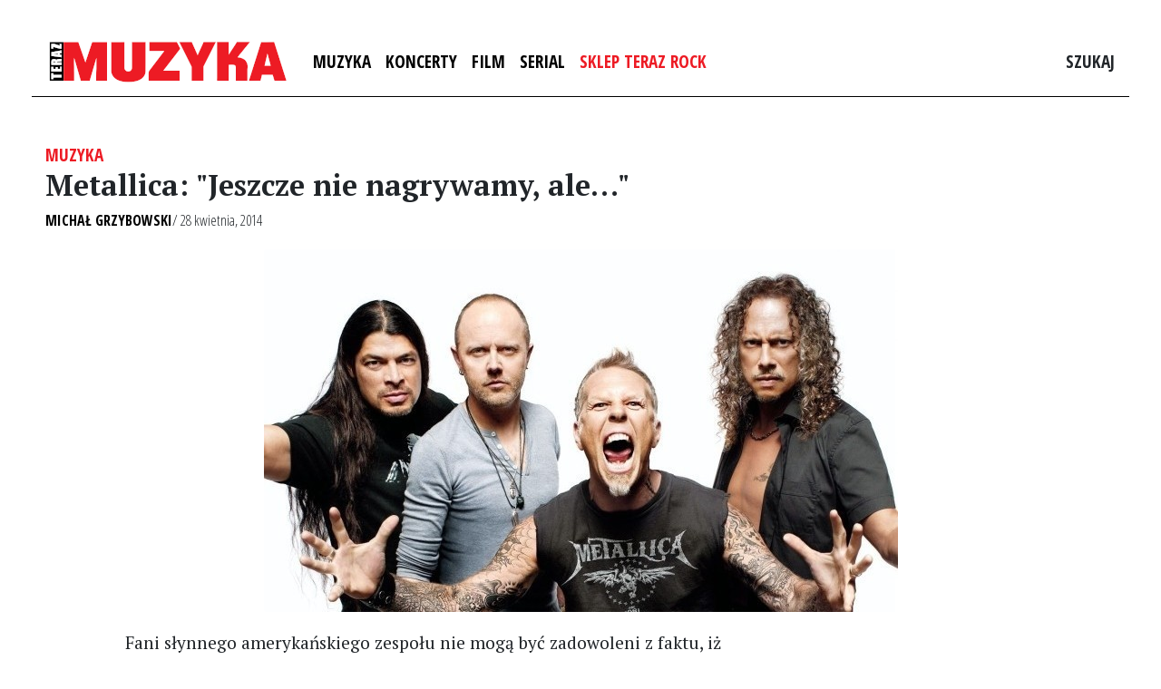

--- FILE ---
content_type: text/html; charset=utf-8
request_url: https://www.google.com/recaptcha/api2/aframe
body_size: 269
content:
<!DOCTYPE HTML><html><head><meta http-equiv="content-type" content="text/html; charset=UTF-8"></head><body><script nonce="eHa9ziBcDoYqCeYOR_j8Ug">/** Anti-fraud and anti-abuse applications only. See google.com/recaptcha */ try{var clients={'sodar':'https://pagead2.googlesyndication.com/pagead/sodar?'};window.addEventListener("message",function(a){try{if(a.source===window.parent){var b=JSON.parse(a.data);var c=clients[b['id']];if(c){var d=document.createElement('img');d.src=c+b['params']+'&rc='+(localStorage.getItem("rc::a")?sessionStorage.getItem("rc::b"):"");window.document.body.appendChild(d);sessionStorage.setItem("rc::e",parseInt(sessionStorage.getItem("rc::e")||0)+1);localStorage.setItem("rc::h",'1769658358906');}}}catch(b){}});window.parent.postMessage("_grecaptcha_ready", "*");}catch(b){}</script></body></html>